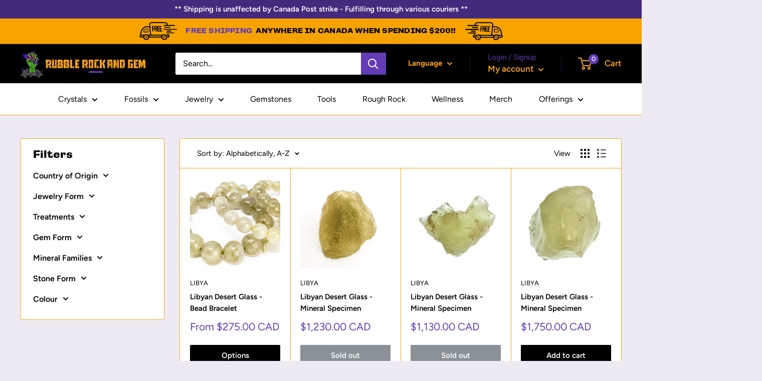

--- FILE ---
content_type: text/css
request_url: https://rubblerockandgem.com/cdn/shop/t/8/assets/custom-styles.css?v=94827915457448965871767911515
body_size: 14373
content:
@charset "UTF-8";@font-face{font-family:towerRuins;src:url(towerruins.ttf)}@font-face{font-family:towerRuins3D;src:url(towerruins3d2.ttf)}:root{--gold: #faa41a;--purple: #633cb6;--background-height: clamp(14.063rem, 40vw + 3rem, 23.75rem)}h1,h2,h3,h4,h5,h6,.h1,.h2,.h3,.h4,.h5,.h6,.heading{font-family:campaign,sans-serif!important;letter-spacing:0px;font-weight:700;font-style:normal;line-height:1.2!important}p{text-wrap:pretty}p,div.rte{font-size:1rem;line-height:1.5}h1,h1.page__title.heading.h1{font-size:clamp(2rem,1vw + 1.75rem,2.236rem)}div div.grecaptcha-badge,#shop-hcaptcha-badge-container{display:none!important}div#shopify-section-header{z-index:999999}.nav-dropdown__item{z-index:999;background-color:#fff}.header__search-bar-wrapper{width:35%;margin-left:auto;flex:0 0 auto!important}header div.header__action-list{margin-left:auto}.header__logo{margin-top:3px}.header__logo a{position:relative}#header-logo img{width:250px;margin-right:15px}.header__logo a span.header__logo-text{font-family:towerRuins;font-size:175%;position:absolute;width:400px;padding-top:18px;text-transform:uppercase}.template-index .header__logo a span.header__logo-text{padding-top:30px}.nav-bar ul.nav-bar__linklist{display:flex;justify-content:center;width:100%;max-width:1100px;margin:0 auto}.nav-bar ul li.nav-bar__item{padding:17px;flex-grow:1;margin:0}.nav-bar ul li.nav-bar__item a{text-align:center}#localization_form_header_locale>div>button>span{display:none}#localization_form_header_locale{display:flex}#localization_form_header_locale>span{margin-right:5px;color:var(--gold);font-weight:900}#localization_form_header_locale>div{margin-top:-2px}#shopify-section-header>section>header>div>div>div.header__search-bar-wrapper>form>div.search-bar__inner>div{display:none}.button--ternary{transition:ease-in all .25s!important;box-shadow:none!important;border:3px solid var(--gold);color:#000!important;font-weight:900!important}.button--ternary:hover{background:var(--gold)!important;color:#fff!important}.nav-dropdown--inverse .nav-dropdown .icon--nav-triangle-left{left:calc(100% - 18px)!important}.nav-dropdown .icon--nav-triangle-left{z-index:9999!important}#shopify-section-announcement-bar{z-index:10;position:relative}.blog-sidebar__item--newsletter{padding:30px 20px;border-radius:3px;text-align:center}.blog-sidebar__item--newsletter .heading{color:inherit}#shopify-section-template--15219697123498__newsletter,div#announcement-bar-newsletter,footer div.footer__block-item--newsletter{background-image:url(/cdn/shop/files/rock-slice.jpg?v=1635220605)!important;background-position:center!important;background-size:cover!important}#shopify-section-template--15219697123498__newsletter h2.heading,div#announcement-bar-newsletter div.announcement-bar__newsletter-inner h2.heading,footer div.footer__block-item--newsletter h2.heading{font-size:2.5rem;font-weight:900;letter-spacing:0px;color:var(--gold)}#shopify-section-template--15219697123498__newsletter div.container,div#announcement-bar-newsletter div.announcement-bar__newsletter-inner,footer div.footer__block-item--newsletter div.container{background-color:#000000e6;padding-top:1%;padding-bottom:2%}.footer__newsletter-wrapper{margin:20px 0!important}footer div.footer__block-item--newsletter div.container{width:50%!important;max-width:700px!important;min-width:500px!important;margin:0 auto;padding:30px 50px!important}footer div.footer__block-item--newsletter div.container div.form__input-row{width:75%;margin-left:auto;margin-right:auto}footer #afterpay-logo{height:22px;margin:5px 0 0 3px}div#announcement-bar-newsletter div.announcement-bar__newsletter-inner{padding:2% 4% 3%;width:80%;margin:25px auto}#shopify-section-template--15219697123498__newsletter div.rte p,div#announcement-bar-newsletter div.announcement-bar__newsletter-inner div.rte p,footer div.footer__block-item--newsletter div.rte p{font-size:1rem;color:#fff;line-height:1.75rem}#shopify-section-template--15219697123498__newsletter div.rte p strong{font-size:1.5rem;line-height:2.5rem}div.newsletter form button.form__submit{border:2px solid var(--gold)!important;background-color:var(--gold)!important;color:#000!important;padding:0 20px!important;line-height:32px!important;margin-left:20px!important}div.footer__newsletter-wrapper button{border:2px solid var(--gold)!important;background-color:var(--gold)!important;color:#000!important;padding:0 20px!important;line-height:32px!important}div.newsletter form button.form__submit:hover,div.footer__newsletter-wrapper button:hover{border:2px solid var(--gold)!important;color:var(--gold)!important;background-color:#000!important}.search-bar__submit{transition:ease-in all .25s!important;background:var(--purple)!important;border:3px solid var(--purple);border-radius:0!important}.search-bar__submit svg:first-child g{transition:ease-in all .25s!important;fill:var(--purple);stroke:#fff}.search-bar__submit:hover{background:#000!important}.search-bar__submit:hover svg:first-child g{fill:#000}.header__cart-count{background:var(--purple)!important}a.button.button--primary,button.button--primary,footer #footer-newsletter button.button--primary{transition:ease-in all .25s!important;border:none;background-color:#000;color:#fff;padding:5px 30px;line-height:32px}a.button.button--primary:hover,button.button--primary:hover,footer #footer-newsletter button.button--primary:hover{border:none;background-color:var(--purple);color:#fff}div.newsletter form input.form__field{border:none;background-color:transparent;border-bottom:3px solid var(--gold);box-shadow:none;color:#fff}button.announcement-bar__close{color:#fff!important}div.announcement-bar button.announcement-bar__button{background-color:#000;box-shadow:none;border:1px solid black;font-size:92%;width:25%;margin-left:20px;padding:7px 0}.newsletter{margin-top:20px!important}.html-custom-announce{display:flex;padding-top:7px;padding-bottom:7px;justify-content:center;align-items:center;gap:20px}.html-custom-announce div{flex-basis:8%;min-width:50px;display:flex;justify-content:center;max-width:75px}.html-custom-announce div img{width:100%;height:auto}div#shopify-section-custom-announcement div.announcement-bar h1{font-size:95%;font-weight:700;letter-spacing:.015em;text-align:center;padding:0;margin:0;flex-basis:60%;max-width:575px;line-height:1.2!important}div#shopify-section-custom-announcement div.announcement-bar h1 span{color:var(--purple);font-weight:700;font-size:100%;margin-right:3px}.faq__item-wrapper .faq__answer{padding-top:7px}section.banner-image{position:relative;margin-top:0;cursor:pointer}section.banner-image img{width:100%}section.banner-image .banner-container{width:100%;position:absolute;top:21%;text-align:center}section.banner-image h1{border:.75vw solid #fff;padding:1% 9%;text-align:center;font-weight:900;font-size:6vw;color:#fff;margin:auto;text-transform:uppercase;display:inline-block}.banner-button{width:100%;position:absolute;bottom:20%;text-align:center}section.banner-image a.banner-button-link{background-color:#fff;font-weight:700;font-size:15px}section.banner-image a.banner-button-link:hover{background-color:#000;color:#fff}#statement .banner-container h1:after{content:"One of a Kinds";display:block;color:#fff;font-size:20px;font-weight:700}image-carousel-amtkvwkjvb3vvs2rjmaigenblockec1b48cr6in46 h2.ai-carousel-heading-amtkvwkjvb3vvs2rjmaigenblockec1b48cr6in46{text-align:left;margin:0 60px;font-size:1.6rem;font-weight:600}.ai-carousel-lightbox-amtkvwkjvb3vvs2rjmaigenblockec1b48cr6in46{z-index:9999999!important}#full-width-video{margin:0;background-color:#000}#full-width-video .container{padding:0}#full-width-video .container .video-item{max-width:1200px;width:100%;margin:auto}#play .icon circle{fill:#000}#address-bar{width:100%;background-color:#000;text-align:center;margin:0 auto}#address-bar header{margin:0 auto}#address-bar header h2{color:var(--gold);width:100%;padding:13px}#welcome-blurb{margin:0;padding:5%;background-image:url(/cdn/shop/files/rrag-web-illo-wide.png?v=1644375107);background-position:center;background-size:cover}#welcome-blurb div.container{background-color:#ffffffe6;padding:45px 60px}#welcome-blurb h2.heading.h1{font-size:3.236rem}#welcome-blurb p{font-size:105%;color:#000;font-weight:600}#welcome-blurb a.button.button--primary{border:none;background-color:#000;color:#fff}#welcome-blurb a.button.button--primary:hover{border:none;background-color:var(--purple);color:#fff}#shopify-section-template--15219697123498__slideshow{margin-bottom:50px}#shopify-section-template--15219697123498__newsletter{margin-top:50px}#main-collection{position:relative}#main-collection>div.container.container--flush>div.layout>div:nth-child(2)>div>div>header>div>div>div>div>p.collection__products-count.text--small.hidden-pocket.hidden-desk{text-align:center}#mutate .collection__toolbar{margin-top:-12px}.drawer{z-index:999999!important}.hide{opacity:0}#scroll-to-top{cursor:pointer;transition:.25s all ease-in}#scroll-to-top span{display:block;background-color:var(--purple);border-radius:47px;width:50px;height:50px;transform:rotate(269deg)!important;color:#fcfaff;padding:9px 13px 8px 15px;text-align:center;position:fixed;bottom:30px;right:20px;z-index:9999}#observer-box{height:10px;width:10px;position:absolute;top:250vh;left:0}#mobile-collection-filters-form,.collection__filter-group-list,#mobile-collection-filters-form .collection__filter-group,.collection__filter-group-list .collection__filter-group{display:flex;flex-direction:column}#main-collection>div.container.container--flush>div.layout>div:nth-child(2)>div>div>div>div.collection__toolbar>div.collection__toolbar-item.collection__toolbar-item--sort{margin-left:0!important}#mobile-collection-filters-form .collection__filter-group:nth-of-type(2),.collection__filter-group-list .collection__filter-group:nth-of-type(2){display:none}#shopify-section-template--15889566171306__main #mobile-collection-filters-form .collection__filter-group:nth-of-type(2),#shopify-section-template--15889566171306__main .collection__filter-group-list .collection__filter-group:nth-of-type(2){display:flex}#shopify-section-template--16199188381866__main .country-of-origin{order:1}#shopify-section-template--16199188381866__main .stone-form{order:2}#shopify-section-template--16199188381866__main .mineral-families{order:3}#shopify-section-template--16199188381866__main .crystal-habits{order:4}#shopify-section-template--16199188381866__main .colour{order:5}#shopify-section-template--16199188381866__main .uv-reactive{order:6}#shopify-section-template--16199188381866__main .animal-kingdoms{order:7}#shopify-section-template--16199188381866__main .fossil-era{order:8}#shopify-section-template--16199188381866__main .jewelry-form{order:9}#shopify-section-template--16199188381866__main .gem-form{order:10}#shopify-section-template--16199188381866__main .gemstone-shape{order:11}#shopify-section-template--16199188381866__main .tool-type{order:12}#shopify-section-template--16199188381866__main .lapidary-smithing-tool-form{order:13}#shopify-section-template--16199188381866__main .abrasive-stage{order:14}#shopify-section-template--16199188381866__main .grit-mesh-size{order:15}#shopify-section-template--16199188381866__main .particle-bond-type{order:16}#shopify-section-template--16199188381866__main .instrument-type{order:17}#shopify-section-template--16199188381866__main .display-type{order:18}#shopify-section-template--16199188381866__main .material-type{order:19}#shopify-section-template--16199188381866__main .metal-type{order:20}#shopify-section-template--16199188381866__main .treatments{order:21}#shopify-section-template--15318253240490__main .mineral-families{order:2}#shopify-section-template--15318253240490__main .stone-form{order:1}#shopify-section-template--15318253240490__main .tool-type{order:6}#shopify-section-template--15318253240490__main .uv-reactive{order:5}#shopify-section-template--15318253240490__main .jewelry-form{display:none}#shopify-section-template--15318253240490__main .crystal-habits{order:3}#shopify-section-template--15318253240490__main .colour{order:4}#shopify-section-template--15318253240490__main .treatments{order:7}#shopify-section-template--15318284271786__main .mineral-families{order:6}#shopify-section-template--15318284271786__main .stone-form{order:1}#shopify-section-template--15318284271786__main .tool-type{order:7}#shopify-section-template--15318284271786__main .fossil-era{order:3}#shopify-section-template--15318284271786__main .treatments{order:8}#shopify-section-template--15318284271786__main .uv-reactive{order:5}#shopify-section-template--15318284271786__main .animal-kingdoms{order:2}#shopify-section-template--15318284271786__main .colour{order:4}#shopify-section-template--15318261694634__main .metal-type{order:5}#shopify-section-template--15318261694634__main .mineral-families{order:7}#shopify-section-template--15318261694634__main .colour{order:2}#shopify-section-template--15318261694634__main .gem-form{order:3}#shopify-section-template--15318261694634__main .stone-form{display:none}#shopify-section-template--15318261694634__main .gemstone-shape{order:4}#shopify-section-template--15318261694634__main .animal-kingdoms{display:none}#shopify-section-template--15318261694634__main .fossil-era{order:8}#shopify-section-template--15318261694634__main .jewelry-form{order:1}#shopify-section-template--15318261694634__main .treatments{order:9}#shopify-section-template--15318261694634__main .uv-reactive{order:6}#shopify-section-template--15318261694634__main .material-type{display:none}#shopify-section-template--15889566171306__main .gem-form{order:1}#shopify-section-template--15889566171306__main .gemstone-shape{order:2}#shopify-section-template--15889566171306__main .uv-reactive{order:4}#shopify-section-template--15889566171306__main .mineral-families{order:5}#shopify-section-template--15889566171306__main .stone-form{order:3;display:none}#shopify-section-template--15889566171306__main .colour{order:3}#shopify-section-template--15889566171306__main .treatments{order:7}#shopify-section-template--15889566171306__main .fossil-era{order:6}#shopify-section-template--15889566171306__main .animal-kingdoms{display:none}.show{opacity:1!important}#shopify-section-template--15889566171306__e72cc349-714f-46ac-b976-f2c178235420{display:none;opacity:0}#gem-disclaimer{background:#2e1b56bf;position:fixed;width:100vw;height:100vh;top:0;z-index:99999999;overflow:scroll;margin:0}#shopify-section-template--15889566171306__e72cc349-714f-46ac-b976-f2c178235420 .container{position:relative;top:45%;transform:translateY(-50%)}#filter-p-m-custom-colour label[aria-label=Brown] span{background-color:#6d3b07!important}#filter-p-m-custom-colour>div>div>div[data-tooltip=blanc],#filter-p-m-custom-colour>div>div>div[data-tooltip=gris]{display:none}@media screen and (max-width:550px){#shopify-section-template--15889566171306__e72cc349-714f-46ac-b976-f2c178235420 .container{width:90%!important}#gem-disclaimer h2.heading{font-size:2.236rem}}#shopify-section-template--15318284337322__main .tool-type{order:1}#shopify-section-template--15318284337322__main .abrasive-stage{order:3}#shopify-section-template--15318284337322__main .particle-bond-type{order:5}#shopify-section-template--15318284337322__main .display-type{order:7}#shopify-section-template--15318284337322__main .grit-mesh-size{order:4}#shopify-section-template--15318284337322__main .instrument-type{order:6}#shopify-section-template--15318284337322__main .jewelry-form{order:5}#shopify-section-template--15318284337322__main .lapidary-smithing-tool-form{order:2}#shopify-section-template--15318284337322__main .material-type{order:8}#shopify-section-template--15318284337322__main .metal-type{order:9}#shopify-section-template--15318284337322__main .colour{order:10}#shopify-section-template--15318284337322__main .stone-form{display:none}#shopify-section-template--15318284337322__main .uv-reactive{order:11}#shopify-section-template--15318284337322__main .treatments,#shopify-section-template--15318284337322__main .mineral-families,#shopify-section-template--15318284337322__main .jewelry-form{display:none}#shopify-section-template--15318295019690__main .hardness{order:2}#shopify-section-template--15318295019690__main .mineral-families{order:4}#shopify-section-template--15318295019690__main .stone-form{order:1}#shopify-section-template--15318295019690__main .fossil-era{order:5}#shopify-section-template--15318295019690__main .colour{order:3}#shopify-section-template--15318295019690__main .treatments{order:7}#shopify-section-template--15318295019690__main .uv-reactive{order:6}#shopify-section-template--15318295019690__main .animal-kingdoms{display:none}#shopify-section-template--15318295085226__main .instrument-type{order:1}#shopify-section-template--15318295085226__main .material-type{order:2}#shopify-section-template--15318295085226__main .colour{order:3}#shopify-section-template--15318295085226__main .metal-type,#shopify-section-template--15318295085226__main .mineral-families,#shopify-section-template--15318295085226__main .jewelry-form,#shopify-section-template--15318295085226__main .stone-form,#shopify-section-template--15318295085226__main .gem-form,#shopify-section-template--15318295085226__main .tool-type,#shopify-section-template--15318295085226__main .treatments{display:none}#shopify-section-template--15219696828586__main #mobile-collection-filters-form .collection__filter-group:nth-of-type(1),#shopify-section-template--15219696828586__main .collection__filter-group-list .collection__filter-group:nth-of-type(1){order:1}#shopify-section-template--15219696828586__main #mobile-collection-filters-form .collection__filter-group:nth-of-type(3),#shopify-section-template--15219696828586__main .collection__filter-group-list .collection__filter-group:nth-of-type(3){order:1}#shopify-section-template--15219696828586__main #mobile-collection-filters-form .collection__filter-group:nth-of-type(4),#shopify-section-template--15219696828586__main .collection__filter-group-list .collection__filter-group:nth-of-type(4){order:11}#shopify-section-template--15219696828586__main #mobile-collection-filters-form .collection__filter-group:nth-of-type(5),#shopify-section-template--15219696828586__main .collection__filter-group-list .collection__filter-group:nth-of-type(5){order:3}#shopify-section-template--15219696828586__main #mobile-collection-filters-form .collection__filter-group:nth-of-type(6),#shopify-section-template--15219696828586__main .collection__filter-group-list .collection__filter-group:nth-of-type(6){order:13}#shopify-section-template--15219696828586__main #mobile-collection-filters-form .collection__filter-group:nth-of-type(7),#shopify-section-template--15219696828586__main .collection__filter-group-list .collection__filter-group:nth-of-type(7){order:16}#shopify-section-template--15219696828586__main #mobile-collection-filters-form .collection__filter-group:nth-of-type(8),#shopify-section-template--15219696828586__main .collection__filter-group-list .collection__filter-group:nth-of-type(8){order:90}#shopify-section-template--15219696828586__main #mobile-collection-filters-form .collection__filter-group:nth-of-type(9),#shopify-section-template--15219696828586__main .collection__filter-group-list .collection__filter-group:nth-of-type(9){order:12}#shopify-section-template--15219696828586__main #mobile-collection-filters-form .collection__filter-group:nth-of-type(10),#shopify-section-template--15219696828586__main .collection__filter-group-list .collection__filter-group:nth-of-type(10){order:15}#shopify-section-template--15219696828586__main #mobile-collection-filters-form .collection__filter-group:nth-of-type(11),#shopify-section-template--15219696828586__main .collection__filter-group-list .collection__filter-group:nth-of-type(11){order:8}#shopify-section-template--15219696828586__main #mobile-collection-filters-form .collection__filter-group:nth-of-type(12),#shopify-section-template--15219696828586__main .collection__filter-group-list .collection__filter-group:nth-of-type(12){order:6}#shopify-section-template--15219696828586__main #mobile-collection-filters-form .collection__filter-group:nth-of-type(13),#shopify-section-template--15219696828586__main .collection__filter-group-list .collection__filter-group:nth-of-type(13){order:1}#shopify-section-template--15219696828586__main #mobile-collection-filters-form .collection__filter-group:nth-of-type(14),#shopify-section-template--15219696828586__main .collection__filter-group-list .collection__filter-group:nth-of-type(14){order:17}#shopify-section-template--15219696828586__main #mobile-collection-filters-form .collection__filter-group:nth-of-type(15),#shopify-section-template--15219696828586__main .collection__filter-group-list .collection__filter-group:nth-of-type(15){order:7}#shopify-section-template--15219696828586__main #mobile-collection-filters-form .collection__filter-group:nth-of-type(16),#shopify-section-template--15219696828586__main .collection__filter-group-list .collection__filter-group:nth-of-type(16){order:2}#shopify-section-template--15219696828586__main #mobile-collection-filters-form .collection__filter-group:nth-of-type(17),#shopify-section-template--15219696828586__main .collection__filter-group-list .collection__filter-group:nth-of-type(17){order:5}#shopify-section-template--15219696828586__main #mobile-collection-filters-form .collection__filter-group:nth-of-type(18),#shopify-section-template--15219696828586__main .collection__filter-group-list .collection__filter-group:nth-of-type(18){order:10}#shopify-section-template--15219696828586__main #mobile-collection-filters-form .collection__filter-group:nth-of-type(19),#shopify-section-template--15219696828586__main .collection__filter-group-list .collection__filter-group:nth-of-type(19){order:4}#shopify-section-template--15219696828586__main #mobile-collection-filters-form .collection__filter-group:nth-of-type(20),#shopify-section-template--15219696828586__main .collection__filter-group-list .collection__filter-group:nth-of-type(20){order:20}#shopify-section-template--15219696828586__main #mobile-collection-filters-form .collection__filter-group:last-child,#shopify-section-template--15219696828586__main .collection__filter-group-list .collection__filter-group:last-child{order:9}#uv-collection{margin-bottom:50px}#uv-collection .card{background:#000}#uv-collection .card #desktop-filters-form>*,#uv-collection .card #desktop-filters-form button.text--strong{color:#fff}#uv-collection div.collection__toolbar,#uv-collection div.product-list,#uv-collection div.product-list div.product-item{background:transparent;color:#fff;box-shadow:unset;border:unset}#uv-collection div.product-list div.product-item:after{display:none}#uv-collection a.product-item__title{color:#fff}#uv-collection div.product-item__price-list span.price{color:var(--gold);font-weight:600}#uv-collection a.button.button--primary{background:var(--purple)}#uv-collection a.button.button--primary:hover{background:var(--gold)}#uv-collection button.button--ternary{color:#fff!important}#uv-collection .pagination{color:#fff}#uv-collection div.collection__toolbar{background:#000}#uv-collection .collection__toolbar-item--sort .value-picker__inner{background:#000;color:#fff}#uv-collection .collection__toolbar-item--sort .value-picker__inner .value-picker__title,#uv-collection .collection__toolbar-item--sort .value-picker__inner .icon--close{color:#fff}#uv-collection .collection__layout-button.is-selected{color:var(--purple)}#uv-collection .collection__products-count{color:#fff}#uv-collection .country-of-origin{order:1}#uv-collection .stone-form{order:2}#uv-collection .instrument-type{order:4}#uv-collection .uv-reactive{order:3}#uv-collection .colour{order:9}#uv-collection .mineral-families{order:5}#uv-collection .animal-kingdoms{order:8}#uv-collection .fossil-era{order:7}#uv-collection .jewelry-form{order:10}#uv-collection .treatments{order:11}#uv-collection .classification{order:6}#uv-collection .crystal-habits,#uv-collection .tool-type,#uv-collection .gem-form{display:none}#wishlistForm{display:flex;flex-direction:column;gap:50px;max-width:650px;min-width:450px;width:min-content;margin:0 auto;background:#000;color:#fff;padding:35px 50px;scroll-margin-top:50px}#wishlistForm>div{display:flex;flex-direction:column;row-gap:25px}#wishlistForm h2{margin-bottom:0;color:var(--gold);font-size:2.236rem;text-align:center;text-wrap:balance}#wishlistForm h2:after{content:"";display:block;margin:15px auto 0;width:75px;height:7px;background:var(--purple)}#wishlistForm h3{margin-bottom:0;color:var(--gold)}#wishlistForm input,#wishlistForm select,#wishlistForm textarea{color:#000;padding:7px 10px;scroll-margin-top:175px}#wishlistForm input:user-invalid,#wishlistForm select:user-invalid,#wishlistForm textarea:user-invalid{border:3px solid red}.contact-info label{display:flex;flex-direction:row;gap:15px;align-items:center}.budget label:first-of-type{display:flex;flex-direction:column;gap:15px}.budget select{color:#000;width:175px}.category-checkboxes,.timeline-radios,.textarea{display:flex;flex-direction:column;gap:10px}.textarea textarea{resize:none}.textarea textarea::placeholder{color:gray}.photo-ref label:last-of-type{display:flex;flex-direction:column;gap:10px}.photo-ref>div{display:flex;flex-direction:row;flex-wrap:wrap;gap:15px;align-items:center}#wishlistPhoto{padding:0!important}.photo-ref>div>label{width:122px}.flexibility label,.category-checkboxes label,.timeline-radios label{display:flex;flex-direction:row;gap:15px}#wishlist-button{border:2px solid var(--gold);background-color:var(--gold);color:#000;margin:0 auto;line-height:40px}#wishlist-button:hover{border:2px solid var(--gold);color:var(--gold);background-color:#000}#wishlistStatus{text-align:center;background:var(--purple);padding:10px;margin:0;display:none}#blog-post .page__title{width:100%;text-align:center;margin:50px auto 25px;max-width:30ch;text-wrap:balance}.page__title:after{margin:25px auto 0;content:"";display:block;width:111px;height:10px;background:var(--gold)}#blog-post .blog-post h1{font-size:3.236rem}#blog-post .blog-post h2{font-size:2.2rem}#blog-post .blog-post h3{font-size:1.25rem}.main-blog{margin:50px auto;max-width:1100px}.main-blog .blog-container div.block-list__item.\31\/2--desk{width:calc(50% - 25px);height:auto}#blog-post .blog-container{display:block;max-width:1000px;margin:auto;width:auto}#blog-post .article__inner{max-width:900px;margin-top:50px}section.blog-post-section{margin:0 0 100px}#blog-index{display:flex;justify-content:center;flex-wrap:wrap;gap:15px;margin-bottom:50px;align-items:stretch;padding:50px 15px 0}#blog-index div.shopify-section{max-width:400px;background:#fff;padding:0}#blog-index section.blog-post-section{margin:0;height:100%}#blog-index .container{padding:0;height:100%;display:flex;flex-direction:column}#blog-index header.section__header{margin-bottom:0}#blog-index header h2.h1{min-height:135px;display:flex;align-items:center;background:#000;color:#fff;border:5px solid black;padding:10px 25px}#blog-index .blog-post-section div.block-list{border:5px solid var(--gold);padding:15px 25px;border-top-width:0px;flex-grow:1;justify-content:flex-start;width:100%}#blog-index .article-item h2 a{display:flex;flex-direction:row;flex-wrap:nowrap;align-items:center;gap:10px;justify-content:space-between;text-wrap:balance}#blog-index .article-item a:after{background-image:url(/cdn/shop/files/arrow_forward.svg?v=1718914190);display:block;transition:all .75s ease;content:"";height:20px;width:25px;flex-basis:10%;background-position:right;background-repeat:no-repeat}#blog-index .article-item h2:hover a:after{animation:bounce 1s ease 0s 1 running forwards}section.crystal-blog-subheader{background-size:cover;background-position:center;height:clamp(150px,30vw,375px);margin-bottom:75px;margin-top:0}section.crystal-blog-subheader .container{height:100%;display:flex;justify-content:center;align-item:center}section.crystal-blog-subheader .container .rte{display:none}section.crystal-blog-subheader .heading{font-size:clamp(2.427rem,5vw,3.236rem);width:fit-content;margin:auto;padding:10px 15px}.rte .min-c img{width:45%;max-width:250px;margin:0 2.5% 50px}.blog-post-section>div>header>.heading{width:100%;text-align:left;text-wrap:balance}div.blog-post-list,.blog-post-section .block-list{justify-content:center;align-items:stretch;margin:0 auto;gap:15px;padding:0 25px;max-width:1300px}.blog-post-section .block-list{max-width:500px;flex-direction:column;padding:0}.blog-container .block-list__item{max-width:500px;min-width:300px;width:calc(50% - 50px);background:#000;padding:20px 25px}.blog-post-section div>div.article-item{height:100%;margin:0!important;display:flex;flex-direction:column;justify-content:center}.blog-post-section .block-list__item{padding:10px 0;min-width:200px;width:100%}.blog-post-section .article-item .heading{text-align:left;width:100%;margin:0;font-size:1rem;font-family:Avenir Next,sans-serif!important}.article-item .heading a{width:100%;display:block;margin:0 auto}.article-item div.rte{padding:20px 25px 13px}.article-item a.button{display:none}#blog-post .back-blog-link{position:relative}#blog-post .back-blog-link:after{content:"";position:absolute;display:block;width:100%;height:2px;bottom:0;background:var(--purple);opacity:0;transition:all .5s ease-out}#blog-post .back-blog-link:hover:after{opacity:1}table.blog-table{margin-bottom:1.6rem;background:#000;color:#fff}table.blog-table tbody tr{font-weight:600;border-bottom:2px solid white}table.blog-table tr:first-of-type{border-top:unset;color:var(--gold)}table.blog-table tr:last-of-type{border-bottom:unset}table.blog-table tr td{padding:10px 15px}.blog-index-list .page__title{padding:50px 0;text-align:center}.blog-index-list .page__title:after{content:"";display:block;background:var(--gold);width:75px;height:7px;margin:15px auto 0}.blog-index-list section.container{margin:0 auto 50px;background:#fff;padding:0 0 15px;border:3px solid black;border-top-width:0px;width:fit-content}.blog-index-list section.container>div.blog-list-title-container{display:flex;flex-direction:row;flex-wrap:nowrap;justify-content:space-between;align-items:center;background:#000}.blog-index-list section.container h1.blog-list-title{margin:0;padding:10px 25px;color:var(--gold)}.blog-index-list section.container a.link{display:block;margin-right:26px;color:var(--gold)}.blog-index-list section.container div.inner-container{display:flex;flex-direction:row;flex-wrap:wrap;column-gap:5%;row-gap:25px;padding:25px;justify-content:space-evenly;max-width:900px}.blog-index-list section.container ul{list-style:none;max-width:400px;min-width:320px}.blog-index-list section.container ul h1{font-weight:700;font-size:1.25rem}.blog-index-list section.container ul li{margin-bottom:10px;line-height:1.2}.blog-index-list section.container ul li a{color:var(--purple);line-height:1;font-weight:400}.blog-index-list section.container ul li a:hover{color:#000}#crystal-blog-header{padding:0;background-image:url(/cdn/shop/files/crystals-blog-bg.jpg?v=1713979693);background-position:center;background-size:cover;height:780px;border-bottom:10px solid var(--gold);margin:0}#crystal-blog-header .container{width:fit-content;padding-top:50px}#crystal-blog-header .container .rte{max-width:675px}#crystal-blog-header .container .rte h1{text-align:left;margin:0 auto 25px;font-size:3.236rem}#crystal-blog-header .container .rte p{text-align:left;font-weight:600;margin-left:0;margin-right:0}#crystal-blog-header .container .rte a{margin:30px 0 0 auto}section#mineralogy-header{background-color:#000;background-image:url(/cdn/shop/files/mineralogy-bg.png?v=1714436750);margin-bottom:0}section#mineralogy-header .heading{background:#000;color:#fff}#content{margin:75px auto}#generic-intro{max-width:750px;margin:0 auto}#generic-intro p{font-size:1.175rem}.generic-sections{max-width:650px;min-width:275px;background-color:#000;border:5px solid black;margin:0 auto 50px}#content .generic-sections .blog-sub-head{text-align:center;font-weight:500;font-size:1.2rem;margin-bottom:28px}.generic-sections,.summary{margin-top:50px}.generic-sections .h4{margin:25px 0}.generic-sections .h2{color:var(--gold);width:100%;text-align:center;margin:0;padding:20px 0 0;font-size:2.236rem}.generic-sections .h2:after{content:"";display:block;width:100px;height:5px;background:var(--purple);margin:10px auto 0}#content .generic-sections :is(h3,h4,h5,h6){color:#fff;padding-left:25px;margin:10px 0;font-weight:700}#content .generic-sections h3{font-family:campaign,sans-serif!important;font-size:1.618rem;margin:15px 0}#content .generic-sections h4{font-weight:300}#content .generic-sections .formula{width:100%;display:block;text-align:center;background:#000}#content .generic-sections :is(p,ul){margin:0;background:#fff;padding:12px 50px}#content>.generic-sections>.metafield-rich_text_field>*:last-child{padding-bottom:24px}#content .generic-sections>*:is(p){padding-top:24px}.generic-sections .no-subs:after{margin-bottom:25px}#shopify-section-template--15219696631978__main h4{text-transform:capitalize}#pigment-nav{display:flex;justify-content:center;gap:25px;flex-wrap:wrap}#pigment-nav a{width:275px;text-decoration:none;font-weight:900;text-align:center}#pigment-nav a:after{content:"";display:block;width:15px;height:5px;background:var(--purple);margin:10px auto;transition:.5s all ease-out}#pigment-nav a:hover:after{width:100%}#part2,#part3,#part1{margin-top:0}#part2:after,#part3:after,#part1:after{content:"";display:block;width:100%;height:5px;background:var(--gold);margin-top:15px}section.minerals-desktop{display:flex;flex-wrap:wrap;row-gap:25px;column-gap:25px;justify-content:center}section.minerals-desktop .flip{perspective:2000px;width:calc(33% - 50px);height:fit-content;min-width:245px;max-width:300px}section.minerals-desktop .flip-inner{position:relative;width:100%;height:100%;transition:transform .8s;transform-style:preserve-3d;background:#fff}section.minerals-desktop .flip:hover .flip-inner{transform:rotateY(180deg)}.mineral-outer-container,.mineral-back-container{-webkit-backface-visibility:hidden;backface-visibility:hidden;border:10px solid var(--purple)}.blog-container .flip:nth-of-type(2n) .mineral-outer-container,.blog-container .flip:nth-of-type(2n) .mineral-back-container{border:10px solid var(--gold)}.blog-container .mineral-inner-container{display:flex;flex-direction:column;padding:0 25px;width:fit-content}.blog-container .mineral-outer-container .icon{width:100%;height:auto;background:#fff;margin:20px 0}.blog-container .mineral-names{text-align:center;padding:15px 0;border-top:7px solid var(--purple);font-size:22px;font-weight:900;margin:0;color:#000}.blog-container .flip:nth-of-type(2n) .mineral-outer-container .mineral-names{border-top:7px solid var(--gold)}.blog-container .learn-more{display:flex;flex-direction:row;background:var(--purple);text-align:center;justify-content:center;align-items:center;padding:15px 0 5px}.blog-container .flip:nth-of-type(2n) .mineral-outer-container .learn-more{background:var(--gold)}.blog-container .learn-more p{display:block;font-size:12px;font-weight:700;font-family:sans-serif;color:#fff;margin:0 15px!important}.blog-container .learn-more .arrow{width:0;height:0;border-top:7px solid transparent;border-bottom:7px solid transparent;border-left:10px solid white}.mineral-back-container{display:flex;justify-content:center;transform:rotateY(180deg);position:absolute;top:0;bottom:0;left:0;right:0}.mineral-back-container .text-box{display:flex;justify-content:center;align-items:center;flex-direction:column;padding:0 20px;gap:10px}.mineral-back-container .text-box p{max-width:200px;font-weight:700;font-size:14px}.mineral-back-container .text-box a{transition:all .25s ease;text-decoration:none!important;font-weight:700}.mineral-back-container .text-box a:hover{font-weight:900;animation:bounce .5s ease-out 0s 1}@keyframes bounce{0%{transform:translate(0)}45%{transform:translate(-10px)}65%{transform:translate(7px)}85%{transform:translate(-3px)}to{transform:translate(0)}}.blog-container .mobile-minerals{display:none;width:100%}.mineral-accord{width:100%;display:flex;flex-direction:column;justify-content:center;align-items:center;gap:25px;margin-left:-5px}.mineral-accord .accord-item{width:100%;display:flex;flex-direction:column;position:relative;overflow-y:hidden;padding:0 0 0 41px;min-width:275px;transition:1s all ease-out}.mineral-accord .accord-item .tab{display:flex;position:relative;height:60px;flex-direction:row;flex-wrap:nowrap;align-items:stretch;justify-content:space-between;row-gap:20px;cursor:pointer;width:100%;z-index:2}.mineral-accord .tab .accord-icon{position:absolute;flex-basis:20%;height:60px;z-index:3;width:auto;left:0;top:0;transform:translate(-48%)}.mineral-accord .tab .accord-icon img{width:auto;height:100%;display:block;margin:0}.mineral-accord .tab .mineral-title{padding:14px 0 0 20px;background:#fff;border:5px solid var(--purple);border-right:unset;text-align:center;margin:0;font-size:24px;font-weight:900;z-index:2;flex-grow:1;height:100%}.mineral-accord .accord-item:nth-of-type(2n) .tab .mineral-title{border:5px solid var(--gold);border-right:unset}.mineral-accord .tab .toggle{flex-basis:15%;background:var(--purple);position:relative}.mineral-accord .accord-item:nth-of-type(2n) .tab .toggle{background:var(--gold)}.mineral-accord .tab .toggle span{content:"";display:block;width:5px;height:26px;background:#fff;position:absolute;top:17px;transition:.5s all ease-out}.mineral-accord .toggle span.reg{left:50%;transform:translate(-50%)}.mineral-accord .toggle span.rotate{left:50%;transform:translate(-50%) rotate(90deg)}.mineral-accord .accord-item .content{display:none;justify-content:center;border:5px solid var(--purple);border-top:unset;animation-duration:.75s;animation-fill-mode:forwards;z-index:1;opacity:0;transform:translateY(-100%);transition:1s all ease-out;background:#fff;align-items:center;flex-direction:column}.mineral-accord .accord-item:nth-of-type(2n) .content{border:5px solid var(--gold);border-top:unset}.mineral-accord .accord-item .content p{width:85%;font-weight:600;font-size:14px;padding:20px 0}.mineral-accord .accord-item .content a{margin-bottom:25px}.mineral-accord .accord-item div.content-reveal{animation:content-reveal 1s ease;animation-fill-mode:forwards}@keyframes content-reveal{0%{transform:translateY(-100%);opacity:0}85%{opacity:.25}to{transform:translateY(0);opacity:1}}@keyframes content-reverse{0%{transform:translateY(0);opacity:1}20%{opacity:0}to{transform:translateY(-100%)}}#mineral-classifications-sub>main>div>section:first-child .container{width:100%;margin:0;padding:0;max-width:unset}#mineral-classifications-sub>main>div>section:first-child .container header{width:100%;margin:0;background:#000;height:clamp(200px,30vw,300px);background-image:url(/cdn/shop/files/carbonates-web-sign.png?v=1715210246);background-size:contain;background-position:center}#mineral-classifications-sub>main>div>section:first-child .container header h1.h1{color:var(--gold);background:#000;border:5px solid var(--gold);padding:15px 30px;font-size:clamp(1.618rem,7vw,3.236rem);text-transform:uppercase}#mineral-classifications-sub>main>div>section:first-child .container .page__content{max-width:900px;margin:75px auto;padding:0 25px}section.carbonate-container{margin-left:auto;margin-right:auto}.carbonate-container .group-container{margin:0 auto 100px}.carbonate-container .group-container>.heading{display:flex;flex-direction:row;align-items:center;justify-content:space-between;gap:35px;text-align:center;font-size:2.427rem;padding:0;background:#eeeaf3;margin-bottom:75px}.carbonate-container .group-container>.heading:before,.carbonate-container .group-container>.heading:after{content:"";display:block;height:1.2rem;width:25%;top:55%;background:var(--gold)}.carbonate-groups{display:flex;align-items:flex-start;justify-content:space-evenly;flex-wrap:wrap;gap:50px}.carbonate-group{background:#fff;padding:0;border:5px solid black;border-top:none;flex-basis:40%;flex-grow:1}.carbonate-group .sub-title-container{padding:25px 35px;background:#000;color:var(--gold)}.carbonate-group .sub-title-container .heading{color:#fff;text-align:center}.carbonate-group .sub-title-container .heading:after{width:75px;height:7px;content:"";display:block;background:var(--purple);margin:15px auto 0}.carbonate-group .sub-title-container a{display:block;width:100%;text-align:center;font-size:1.25rem;font-weight:600}.carbonate-group .sub-title-container a:hover{color:var(--purple)}.carbonate-group .list-container{padding:25px 35px;width:fit-content;margin:auto}.carbonate-group .list-container ul{list-style:none;padding-bottom:35px}.carbonate-group>.list-container:nth-of-type(2){padding-bottom:0}.carbonate-group .list-container ul li,.carbonate-group .list-container h3{text-align:center}.summary{background:#000;color:#fff;padding:25px}.summary .heading{color:var(--gold)}#uv-sensitive-minerals,#water-sensitive-stones-crystals-and-water-interaction{max-width:unset;padding:0}#uv-sensitive-minerals header,#water-sensitive-stones-crystals-and-water-interaction header{margin-top:0;margin-bottom:50px;height:clamp(14.063rem,40vw + 3rem,23.75rem);background-size:auto var(--background-height);background-repeat:no-repeat;background-position:top center;width:100%;border-bottom:5px solid black;box-sizing:border-box}#water-sensitive-stones-crystals-and-water-interaction header{background:#fff url(/cdn/shop/files/water-banner.jpg?v=1714686213);background-size:cover;background-position:bottom center;height:337px}#water-sensitive-stones-crystals-and-water-interaction header .h1{width:366px;padding:5px 10px;top:100px;position:relative;margin-left:auto;margin-right:auto}#water-sensitive-stones-crystals-and-water-interaction header .h1:after{display:none}#uv-sensitive-minerals header{background-color:#fff;background-image:url(/cdn/shop/files/Uv-banner-2.jpg?v=1714679029)}#uv-sensitive-minerals header .h1{display:none}#uv-sensitive-minerals #intro,#water-sensitive-stones-crystals-and-water-interaction #intro{max-width:800px;margin-left:auto;margin-right:auto;padding:0 25px}.color-fading-intro{margin-bottom:35px}#uv-sensitive-minerals #content,#water-sensitive-stones-crystals-and-water-interaction #content{margin:75px auto 50px;max-width:800px;padding:0}#uv-sensitive-minerals .cleaning-sections .h2{padding-bottom:28px;padding-left:15px;padding-right:15px}#packing-and-wrapping-crystals #content .h4{text-align:center;margin:15px 0;padding-left:0}#packing-and-wrapping-crystals #content .h4:first-of-type{margin-bottom:23px}#packing-and-wrapping-crystal .h4:nth-of-type(n+2)+p,#uv-sensitive-minerals .h4+p{padding-top:16px}#packing-and-wrapping-crystals p:has(+.h4),#uv-sensitive-minerals p:has(+.h4){padding-bottom:25px}.poison-container{max-width:650px;background-color:#000;border:5px solid black;margin:0 auto 50px}.poison-header{display:flex;flex-direction:column;text-align:center}.poison-header h2.heading{color:var(--gold);margin:0;padding:20px 0 0;font-size:2.236rem}.poison-header h2.heading:after{content:"";display:block;width:100px;height:5px;background:var(--purple);margin:10px auto 0}.poison-header .formula,.generic-sections .formula{padding:10px 0 20px;color:#fff;font-weight:600}.poison-body{background:#fff;padding:25px 50px}.poison-body>div{margin-bottom:25px}.poison-body ul{display:flex;flex-direction:row;list-style:none;margin:0 auto;padding:5px 0 25px;font-weight:700;text-transform:uppercase;gap:10px;flex-wrap:wrap}.poison-body ul li{padding:4px 15px;background:#4a9f25;color:#fff;font-size:.75rem}.poison-body .image-link{display:flex;flex-direction:row}.poison-body .image-link{margin-bottom:0}.poison-body .image-link a.section__action-link{display:inline-block;transform:unset;margin:0}.poison-rock-products{width:100%;background:#fff;padding-bottom:25px}.poison-rock-products a.button{width:fit-content;display:block;margin:0 auto}#blog-post .habit-loop-container{display:flex;justify-content:center;align-items:stretch;flex-wrap:wrap;gap:50px}#blog-post .habit-container{border:5px solid black;border-top:unset;background:#fff;padding:0;flex-basis:calc(50% - 50px);min-width:410px;max-width:600px;flex-grow:1}.habit-container h1.heading{font-size:2.427rem;text-align:center;margin:0;background:#000;color:var(--gold);padding:20px}.habit-container p.habit-description{padding:25px 30px;width:clamp(45ch,50%,75ch);margin:auto}.habit-container .habits-examples{padding:0 30px;width:fit-content;max-width:700px;margin:0 auto}.habit-container .habits-examples .heading{font-size:1.25rem;text-align:center;margin:0;padding:0}.habit-container .habits-examples ul{padding:15px 0 30px;display:flex;flex-wrap:wrap;flex-direction:row;gap:10px;list-style:none;justify-content:center}.habit-container .habits-examples ul li{display:flex;flex-direction:column;padding:5px 15px;background:#4a9f25;color:#fff;font-weight:900;text-transform:uppercase;text-align:center;flex-grow:1}.habit-container .habits-examples ul li span{text-transform:capitalize;font-weight:600;font-size:.8rem}.habit-container .habits-examples ul li span:before{display:block;content:"";width:35px;height:3px;background:#fff;margin:0 auto}#mohs .h2{padding-left:15px;padding-right:15px}#mohs .h4{text-transform:capitalize;text-align:center;padding-bottom:17px;padding-top:5px}#mohs #content .blog-section:nth-of-type(4) .heading:after,#mohs #content .blog-section:nth-of-type(6) .heading:after{margin-bottom:25px}#mohs ol{background:#fff;margin:0;padding:8px 50px}.mohs-table{background:#000;margin-top:15px;margin-bottom:15px}.mohs-table>div{display:flex;flex-direction:row}.mohs-table .header-row span{color:var(--gold);flex-basis:25%;text-align:center;display:flex;justify-content:center;align-items:center;padding:10px;font-weight:700;border-bottom:2px solid white}.mohs-table .mineral-row span{color:#fff;flex-basis:25%;text-align:center;display:flex;justify-content:center;align-items:center;padding:10px;font-weight:700;border-bottom:2px solid white}.table-note{font-style:italic;font-size:14px}#mohs .table-note:first-of-type{padding-top:16px}#mohs .table-note:last-of-type{padding-bottom:16px}.tektite-table{display:flex;flex-direction:column;justify-content:center;align-items:stretch;margin:25px auto 15px;background:#000;width:fit-content}.tektite-table .groups{display:flex;flex-direction:row;justify-content:flex-start;align-items:stretch;width:100%}.tektite-table .groups:not(:last-of-type){border-bottom:2px solid white}.tektite-table span,.tektite-table span.head{display:flex;padding:10px 35px;text-align:center;color:#fff;justify-content:center;align-items:stretch;flex-basis:33%}.tektite-table .groups:nth-of-type(-n+4) span:not(:last-of-type),.tektite-table .groups:nth-of-type(n+5) span{border-right:2px solid white}.tektite-table .groups .head{font-weight:700;color:var(--gold)}.freight h1{display:flex;width:100%;font-size:2.25rem!important;flex-direction:row;gap:25px;word-break:keep-all;align-items:baseline}.freight h1:after{content:"";display:block;width:100%;height:10px;background:var(--gold);flex-grow:1}div#shopify-section-template--16451950379178__main .article__content{display:flex;flex-wrap:wrap;flex-direction:row;justify-content:center;align-items:stretch;margin-bottom:100px;row-gap:50px}.media-pub-entry{flex-basis:33%;min-width:275px;display:flex;flex-direction:column;justify-content:space-between;background:#fff;border:5px solid black}.media-pub-entry .image-container{aspect-ratio:1;display:flex;align-items:center;border-bottom:5px solid black}.media-pub-entry .text-container{background:#fff;padding:25px 0;display:flex;flex-direction:column;row-gap:15px}.media-pub-entry:nth-of-type(1){margin-right:35px}.media-pub-entry:nth-of-type(1) .image-container{background:#fff;padding:0 15px}div#shopify-section-template--16451950379178__main .rte img,div#shopify-section-template--16451950379178__main .rte .media-pub-entry h2,div#shopify-section-template--16451950379178__main .rte .media-pub-entry p{margin:0!important}div#shopify-section-template--16451950379178__main .rte .media-pub-entry h2,div#shopify-section-template--16451950379178__main .rte .media-pub-entry p{padding:0 15px}.media-pub-entry a.button--primary{display:block;width:fit-content;margin:0 auto}body#jewelry section#crystal-blog-header{background:url(/cdn/shop/files/Adam-jewelry.png?v=1766546471);background-color:#fff;background-size:53%;background-repeat:no-repeat;background-position:-5% 100%;display:flex;flex-direction:row;justify-content:right;height:unset;padding:35px;min-height:550px}body#jewelry section#crystal-blog-header>.container{margin:0;padding:0;flex-basis:50%;display:flex;align-items:center}body#jewelry section#crystal-blog-header>.container>.rte>.container{padding:0;max-width:600px}@media screen and (max-width: 641px){.media-pub-entry:nth-of-type(1){margin-right:0}}#quiz-content{display:flex;gap:35px;flex-direction:column;flex-wrap:wrap;align-items:center;margin:50px 0}.quiz-sections{width:clamp(300px,60vw,750px)}.question-container{display:flex;flex-direction:column;font-size:18px;border:5px solid var(--gold);background:#fff}.quiz-sections:nth-of-type(odd) .question-container{border-color:var(--purple)}.question,.answer{position:relative;min-height:145px;display:flex;align-items:center}.question:before,.answer:before{content:"Q";display:flex;justify-content:center;align-items:center;width:85px;height:85px;padding-bottom:5px;color:#fff;background:var(--gold);font-size:50px;font-weight:700;position:absolute;line-height:0;top:-4px;left:-4px}.answer:before{content:"A";right:-4px;left:unset;padding:unset;padding-top:5px;z-index:2}.quiz-sections:nth-of-type(odd) .question:before,.quiz-sections:nth-of-type(odd) .answer:before{background:var(--purple)}.question span.multiple-choice{display:block;margin:15px 0 0 35px}.answer{border-top:5px solid var(--gold)}.quiz-sections:nth-of-type(odd) .answer{border-color:var(--purple)}.question-container .question>p,.question-container .question>div.metafield-rich_text_field{padding:25px 50px 25px 115px;text-wrap:pretty}.question-container .question>div.metafield-rich_text_field ul{list-style:none;margin-left:35px}.question-container .answer p{padding:25px 100px 25px 50px}div.answer-cover{position:absolute;width:100%;height:100%;transition:.25s all ease-in}div.answer-cover label{width:100%;height:100%;display:flex;justify-content:center;align-items:center;font-size:27px;font-weight:700;background:var(--gold);color:#fff;z-index:1;cursor:pointer;transition:.5s all ease-in}.quiz-sections:nth-of-type(odd) div.answer-cover label{background:var(--purple)}.quiz-sections .toggle{position:absolute;top:50%;left:50%;opacity:0}div.answer-cover label:hover{animation:wiggle;animation-duration:1s}div.answer-cover:has(.toggle:checked){animation:hide-answer-cover;animation-fill-mode:forwards;animation-duration:.25s}.part-container{position:relative}.part-head{width:100.15%;display:flex;text-align:center;font-weight:700;font-size:1.618rem;background:var(--gold);color:#fff;padding:7px;position:absolute;top:0;bottom:0;z-index:10;border-top:5px solid white;justify-content:center;align-items:center;transform-origin:top}.quiz-sections:nth-of-type(odd) .part-head{background:var(--purple)}.answer:has(input.toggle:checked)+div.part-container .part-head,.part-container:has(>.answer input.toggle:checked)+div.part-container .part-head{animation:shrink;animation-fill-mode:forwards;animation-duration:.5s;animation-timing-function:ease-out}@keyframes shrink{0%{transform:scaleY(1);position:absolute}65%{transform:scaleY(.5);position:relative}to{transform:scaleY(1);position:relative}}@keyframes wiggle{0%{transform:skew(9deg)}10%{transform:skew(-8deg)}20%{transform:skew(7deg)}30%{transform:skew(-6deg)}40%{transform:skew(5deg)}50%{transform:skew(-4deg)}60%{transform:skew(3deg)}70%{transform:skew(-2deg)}80%{transform:skew(1deg)}90%{transform:skew(0)}to{transform:skew(0)}}@keyframes hide-answer-cover{0%{opacity:1;display:flex}95%{opacity:0;display:flex}to{opacity:0;display:none}}#Fossil-quiz .quiz-sections:nth-of-type(1):before,#Fossil-quiz .quiz-sections:nth-of-type(11):before,#Fossil-quiz .quiz-sections:nth-of-type(21):before{content:"Easy";display:block;margin-bottom:15px;font-size:1.618rem;font-weight:700;background:#000;color:#fff;text-align:center}#Fossil-quiz .quiz-sections:nth-of-type(11):before{content:"Medium";margin-top:50px}#Fossil-quiz .quiz-sections:nth-of-type(21):before{content:"Hard";margin-top:50px}body:has(div#uv-reactive),body:has(section#uv-collection){background:#18181e}#uv-reactive{position:relative}#uv-reactive .article__inner,#uv-reactive .blog-post,#uv-reactive .blog-container{max-width:unset}#uv-reactive header{margin:100px auto}.uv-content:nth-of-type(n+2){margin-top:150px}#uv-reactive h1.uv-heading{color:#fff;text-align:center;font-size:clamp(1.618rem,3vw + 1rem,2.37rem)}#uv-reactive p{color:#fff}.uv-sections{position:relative;max-width:750px;margin:0 auto}span.uv-glow{content:"";display:block;position:absolute;width:100%;height:100%;background:transparent;background-size:500px 500px;background-repeat:no-repeat;top:0;left:0;z-index:0}.uv-content:nth-of-type(odd) span.uv-glow{background-image:radial-gradient(circle,#4fb6ec,#228fd2f4 9%,#1382c9de 12%,#0475c0bd 16%,#0651a8a1 24%,#08298e7c 35%,#18181e00 55% 100%),radial-gradient(circle,#ff62f6de,#da47e3de 9%,#b03edbbd 17%,#7f1fab97 24%,#64088e61 35%,#18181e00 55% 100%);background-position:calc(100% + 250px) -200px,-200px calc(100% + 200px)}.uv-content:nth-of-type(2n) span.uv-glow{background-image:radial-gradient(circle,#3bdd67,#18a244d7 17%,#169f2f8e 27%,#159c1e4e 35%,#18181e00 55% 100%),radial-gradient(circle,#f3fe0c,#d5cf1ed7 17%,#b0a60a8e 27%,#6e6f0c4e 35%,#18181e00 55% 100%);background-position:-200px -200px,calc(100% + 200px) calc(100% + 200px)}.uv-content:nth-of-type(4n) span.uv-glow{background-image:radial-gradient(circle,#fe0c0c,#d51e1ebe 17%,#b00a0a74 27%,#6f0c0c4e 35%,#18181e00 55% 100%),radial-gradient(circle,#510cfe,#4c1ed5be 17%,#2b0ab074 27%,#220c6f4e 35%,#18181e00 55% 100%)}div.uv-text{position:relative;color:#fff;font-weight:600;padding:25px 40px;-webkit-hyphens:auto;hyphens:auto;margin:auto;-webkit-backdrop-filter:blur(5px);backdrop-filter:blur(5px);background:#00000050;z-index:2}span.uv-small{display:block;font-size:.75rem;font-style:italic;margin-top:15px}.spectrum{display:flex;flex-direction:column}.spectrum .spectrum-image{flex-basis:40%}.spectrum .spectrum-image img{margin:0;height:100%}.spectrum-vert{display:none}.spectrum-hori{margin-bottom:25px}.spectrum .spectrum-text{display:flex;flex-direction:row;flex-basis:60%;gap:10px;align-items:flex-start}.spectrum .spectrum-text .uv-text{min-width:120px;max-width:225px;margin:0;padding:10px}.spectrum .spectrum-text .uv-text span{display:block;margin-bottom:5px;font-style:italic}.spectrum .spectrum-text .uv-text p,.spectrum .spectrum-text .uv-text span{font-size:12px}.spectrum .spectrum-text .uv-text h3.h3,.spectrum .spectrum-text .uv-text h5.h5{font-size:.9rem}.spectrum .spectrum-text .uv-text:nth-of-type(1),.spectrum .spectrum-text .uv-text:nth-of-type(3),.spectrum .spectrum-text .uv-text:nth-of-type(4){margin-top:0}.spectrum .spectrum-text .uv-text:nth-of-type(7){margin-bottom:0}#uv-reactive .uv-text .heading,.element,.application{color:#fff}.trace-elements-container,.applications-container{margin-top:25px}.trace-elements-container .legend{margin:0 auto 25px;display:flex;justify-content:center;max-width:500px;flex-wrap:wrap;align-items:center;column-gap:50px;row-gap:15px}.trace-elements-container .legend p{margin-bottom:0!important;display:flex;align-items:center;gap:5px}.trace-elements-container .legend p span{font-weight:900;font-size:1.618rem}.trace-elements-container .legend p:first-of-type span{color:#00a551}.trace-elements-container .legend p:last-of-type span{color:#e90282}.trace-elements,.applications-container{display:flex;flex-direction:row;gap:25px;flex-wrap:wrap;justify-content:center;max-width:800px;margin:auto}.applications-container{max-width:unset;margin-top:25px}.trace-elements .element{display:flex;flex-direction:column;padding:15px;border:3px solid white;background:#000;width:150px;height:150px;justify-content:space-between;align-items:center}.trace-elements>.element:nth-of-type(-n+14)>span:nth-of-type(1){font-size:3.237rem;font-weight:700;line-height:1}.trace-elements .element .first-row{display:flex;width:100%;flex-direction:row;justify-content:space-between}.trace-elements .element .first-row span{font-weight:700;font-size:1.618rem;line-height:1}.trace-elements .element .first-row span:first-of-type{color:#00a551}.trace-elements .element .first-row span:nth-of-type(2){color:#e90282}.trace-elements>.element>span:nth-of-type(2){padding-top:10px;font-style:italic}.trace-elements>.element:nth-of-type(15)>span:first-of-type,.trace-elements>.element:nth-of-type(16)>span:first-of-type{text-align:center;font-weight:700}.applications-container .application{display:flex;flex-direction:column;justify-content:center;width:265px;height:265px;padding:15px;border:7px solid #e90282}.applications-container .application:nth-of-type(2n){border:7px solid #00a551}.applications-container .application span{display:block;font-size:1.618rem;font-weight:900;line-height:1;margin-bottom:15px}#memes{display:flex;flex-direction:row;flex-wrap:wrap;gap:15px;justify-content:center}#memes .image-container{flex-basis:calc(33% - 10px);border:5px solid black;transition:all .25s ease-out;cursor:pointer}#memes .image-container img{aspect-ratio:1;object-fit:contain;background:#000}#memes .image-container:hover{transform:scale(1.05)}#myModal.custom-modal{display:none;position:fixed;top:0;left:0;height:100vh;width:100vw;z-index:999999;background:#000000d9}#myModal .modal-content{padding-top:75px;position:relative}#myModal .mySlides{display:none;text-align:center}#myModal .mySlides img.modal-image{width:75%;max-width:500px;min-width:300px}#myModal .prev,#myModal .next{cursor:pointer;position:absolute;bottom:-8px;left:25%;width:auto;padding:16px;margin-top:-50px;color:#fff;font-weight:700;font-size:20px;transition:.6s ease;border-radius:0 3px 3px 0;user-select:none;-webkit-user-select:none}#myModal .next{left:unset;right:25%;border-radius:3px 0 0 3px}#myModal .numbertext{color:#f2f2f2;font-size:1rem;padding:12px;font-weight:600}.close{color:#fff;position:absolute;top:10px;right:50px;font-size:35px;font-weight:700;z-index:9999999}#myModal .close:hover,#myModal .close:focus{color:#999;text-decoration:none;cursor:pointer}#meme-videos{margin-top:50px}#meme-videos .videos-container{justify-content:center;display:flex;flex-direction:column;align-items:center;gap:25px;margin-top:25px}#meme-videos .videos-container .video-container{width:fit-content}.karat-calcs p{text-align:center;padding:0 15px;width:fit-content;margin:-10px 0 0!important;font-size:1.2rem;display:flex;align-items:center;justify-content:center;flex-wrap:nowrap;gap:5px}.karat-calcs.purity p{margin:10px auto 0!important;background:#000;color:#fff;font-weight:600}.karat-calcs p .bracket{font-size:3rem;padding-bottom:4px;font-weight:500}.fraction{display:flex;flex-direction:column}.fraction span:first-of-type{border-bottom:2px solid black}.karat-calcs.purity p .fraction span:first-of-type{border-bottom:3px solid white}.image-with-text__text-container{text-align:left!important}#custom-cutting-services img{margin:0}#image-text-links a{margin-top:15px}.cutting-main,.wholesales-main{position:relative}.cutting-main section,.wholesales-main section{margin-bottom:100px}.cutting-main div#shopify-section-custom-html{border-bottom:3px solid var(--purple)}.cutting-main div#shopify-section-custom-html section.section{margin-bottom:60px}.cutting-main div#shopify-section-custom-html section.section p{max-width:550px;margin:0 auto}.cutting-main ol,.wholesales-main ol{list-style:none}.cutting-main p,.wholesales-main p{font-size:1rem}.cutting-main h5,.wholesales-main h5{text-transform:none!important}.cutting-main h2.section__title,.wholesales-main h2.section__title,.steel-main #services-page-info h2.heading{font-size:1.618rem}#cutting-slideshow .flickity-viewport{border-bottom:3px solid var(--purple)}#cutting-slideshow,#cutting-slideshow section{margin-bottom:50px}#cutting-slideshow div.slideshow{margin:0}#cutting-slideshow .flickity-slider:first-child h2.slideshow__title{width:100px;font-size:280%;line-height:1.25;margin:3% 0 0 4%}.cutting-main #services-page-info .shopify-section:first-of-type{margin-top:-5px}.cutting-main section.section div.container,.wholesales-main section.section div.container{padding:2% 5%;max-width:1000px}section#services-page-info{float:right;width:75%}section#custom-sidebar{float:left;position:relative;width:25%}.cutting-main ul,.wholesales-main ul{list-style:none}ul.custom-side-menu{position:absolute;top:65px;left:50px;z-index:1;transition:opacity .25s ease}ul.custom-side-menu li:first-of-type{margin-top:0}ul.custom-side-menu li{margin:20px 0;font-size:107%;font-weight:600;text-align:right;overflow:hidden}.active-para{width:45%;height:5px;background-color:var(--gold);margin:2px 0 0 -100%;transition:all 1s ease}.active-para-slide{margin-left:57.5%!important}ul.custom-side-menu li.side-menu-custom{cursor:pointer}.packaging ol{margin-top:25px}.packaging ol li{margin:0!important}section.review{margin-bottom:100px!important}.review ul li a{font-weight:600;text-decoration:none!important}#table-wrap{overflow-x:scroll}#tables{list-style:none}.tables{width:100%;min-width:597px;display:flex;flex-direction:row;flex-wrap:wrap}.tables div{width:calc(100%/6);padding:15px 1%;text-align:center}.header-cells{background-color:var(--gold);border-right:3px solid #CF8900;border-bottom:3px solid #CF8900;font-weight:600;color:#000}.header-cells:nth-of-type(-n+6){border-top:3px solid #CF8900}.header-cells:nth-of-type(6n+1){border-left:3px solid #CF8900}.body-cells{background-color:#fdfbff;border-right:3px solid #E1E1E1;border-bottom:3px solid #E1E1E1}#tables{display:flex;flex-direction:column;list-style:none;width:100%;margin:0}#tables li{display:flex;margin:0}#tables li span{display:inline-block;width:45%;align-items:stretch;padding:15px 2%}#tables .first-cell,#steel-varieties span{background-color:var(--gold);border:3px solid #cf8900;font-weight:600;color:#000}#tables li:nth-of-type(n+2) span{border-top:none}#tables .last-cell,#steel-varieties span:nth-of-type(2){background-color:#fdfbff;border:3px solid #E1E1E1;border-left:none}#steel-varieties .prices:last-of-type div span{background-color:#fdfbff;border:3px solid #E1E1E1}#schedule #tables li:last-of-type span{background-color:#000;color:var(--gold);font-weight:600;border:3px solid #cf8900;border-top:none}#schedule #tables li:last-of-type .last-cell{border-left:none}.semi-bold{font-weight:600}a.cutting-forms{margin-right:20px}.wholesales-main section.link-4 p:last-of-type{font-size:85%;font-style:italic;line-height:1.4}.wholesales-main section.link-4 a{margin:15px 0 25px}.wholesales-main ol:nth-of-type(2) li h5{font-size:100%;margin-top:25px}#healing-rates{text-align:center}#healing-rates ol{list-style:none}#services-page-info #shopify-section-template--16433428594858__main{display:none}.faceting-table .tables div{width:25%}.slabbing-table .tables div{width:20%}section#table-wrap.faceting-table,section#table-wrap.slabbing-table{margin-bottom:25px}#table-wrap.faceting-table>div>div:nth-child(5){border-top:none}#table-wrap.slabbing-table>div>div:nth-child(6){border-top:none}.faceting-table .header-cells:nth-of-type(4n+1){border-left:3px solid #CF8900}.slabbing-table .header-cells:nth-of-type(5n+1){border-left:3px solid #CF8900}#tables.slab-width{overflow-x:scroll;margin-bottom:25px}#tables.slab-width .first-cell{min-width:115px}#tables.slab-width .last-cell{min-width:61px}#tables.slab-width span{text-align:center}#shopify-section-template--16433428594858__custom_html_XXqtpb>section>div>div>h4{text-transform:capitalize}#services-page-info .gem-anatomy img{margin-bottom:0;border:5px solid black;border-width-bottom:0px}#services-page-info .gem-anatomy h5{margin-top:0;text-align:center;width:100%;background:#000;color:#fff;padding:10px;25px}.steel-main #services-page-info{float:none;width:100%}.steel-main section p{text-align:left}#steel-varieties .container{max-width:800px}.steel-main section.section{margin-bottom:9.708rem}#steel-varieties h2.section__title{width:100%}.prices-container{display:flex;flex-wrap:wrap}#steel-varieties .prices{padding:25px;min-width:300px}#steel-varieties .prices div{display:flex;flex-grow:.5}#steel-varieties .prices:last-of-type{flex-grow:1}#steel-varieties .prices span{padding:15px;width:150px}#steel-varieties .prices:last-of-type span{width:100%}.clear{clear:both}section#milling_metals span.product-form__selected-value{visibility:hidden}div#milling-metals-calculator{margin:0 0 25px;width:100%;max-width:400px;font-weight:600;display:flex;flex-direction:row;gap:15px}div#milling-metals-calculator div{display:flex;flex-direction:column;justify-content:center;gap:15px;align-content:flex-start;flex-wrap:wrap;flex-basis:45%}div#milling-metals-calculator div p{margin:0;padding:10px 20px;background:#000;color:var(--gold);text-align:center}#course-title{font-size:2.236rem;text-align:center}.courses .card .product-gallery div.scroller{display:none}a.fc-event{background-color:var(--gold)!important}#live-sales-title{margin-bottom:35px}#live-sales-title .container h2.heading{font-size:4.854rem;letter-spacing:-4px}#live-sales-intro{margin-top:0;margin-bottom:70px}#live-sales-intro .rte p{font-size:1.618rem;color:#000!important;letter-spacing:-1px}div.promo-block__inner{border:5px solid var(--gold);padding:50px}.block-list__item{display:block!important}.promo-block__heading{font-size:3.236rem!important;line-height:1!important;margin-bottom:35px!important}.promo-block__content{margin-bottom:35px!important}span.promo-block__cta.button{transition:ease-in all .25s!important;margin:0 auto;display:block;width:50%;border:3px solid var(--gold)}span.promo-block__cta.button:hover{background:#000!important;color:var(--gold)!important}@media screen and (max-width: 1070px){#shopify-section-template--16065883078826__15ebaa24-ae69-47e6-b0b5-4b46d69f5060 div.block-list__item{width:60%!important;margin:0 auto!important;flex-grow:unset}}@media screen and (max-width: 900px){#shopify-section-template--16065883078826__15ebaa24-ae69-47e6-b0b5-4b46d69f5060 div.block-list__item{width:75%!important}#live-sales-title .container h2.heading{font-size:3.236rem}#live-sales-intro .rte p{font-size:1rem}}@media screen and (max-width: 900px){#live-sales-intro{margin-bottom:35px}#shopify-section-template--16065883078826__15ebaa24-ae69-47e6-b0b5-4b46d69f5060 div.block-list__item{width:97%!important}}@media screen and (max-width: 500px){#shopify-section-template--16065883078826__15ebaa24-ae69-47e6-b0b5-4b46d69f5060{width:100%}#shopify-section-template--16065883078826__15ebaa24-ae69-47e6-b0b5-4b46d69f5060 .container{padding:0}#shopify-section-template--16065883078826__15ebaa24-ae69-47e6-b0b5-4b46d69f5060 div.block-list__item{width:95%!important}div.promo-block__inner{padding:25px}.promo-block__heading{font-size:2.25rem!important}span.promo-block__cta.button{width:75%}}#about .rte{text-align:left}#about section.banner-image{cursor:unset;max-height:100vh;max-width:750px;width:auto;margin:0 auto;display:block}#about section.banner-image img{max-height:100vh;max-width:750px;width:auto;margin:0 auto;display:block}#shopify-section-template--15219697189034__2db8586e-e9bd-47ea-9622-abb34f3af496,#shopify-section-template--15219697189034__d83b1d45-67e4-44b8-aeb8-c012b8340db4,#shopify-section-template--15219697189034__3a172207-978f-4173-800b-e90671d5f74b{max-width:1000px;display:inline-block;width:33.33%;height:auto}#shopify-section-template--15219697189034__2db8586e-e9bd-47ea-9622-abb34f3af496 .container,#shopify-section-template--15219697189034__d83b1d45-67e4-44b8-aeb8-c012b8340db4 .container,#shopify-section-template--15219697189034__3a172207-978f-4173-800b-e90671d5f74b .container{padding:0}#about .image-with-text__image-container{width:95%!important}#short-version>.container{padding:0 0 50px;background:#fff;border:7px solid black;border-top-width:0}#short-version>.container h1{width:100%;background:#000;color:var(--gold);padding:35px 15px;text-align:center;margin-bottom:1.6em}#short-version>.container h3{padding:0 35px}#short-version>.container p{padding:0 70px}#whole-story{background:#000;margin:0 0 60px!important;padding:70px 35px}#whole-story .container .h1{color:var(--gold);font-size:3.2rem}#whole-story .container .rte{color:#fff;font-weight:600;font-size:1.6rem}#whole-story .container .rte strong{color:var(--gold)}#media-pub-link{margin:60px auto 120px;padding:50px 75px;background:#000;max-width:700px;color:#fff}#media-pub-link h2.h1{color:var(--gold)}#media-pub-link a.button--primary{background:var(--purple);margin-left:auto;margin-right:auto;display:block;width:fit-content}#media-pub-link a.button--primary:hover{background:var(--gold)}.contact__store-image .aspect-ratio img{width:100%;height:100%;margin-left:15px}#shopify-section-template--15219697287338__1632849158e0756054>section{margin-bottom:0}#shopify-section-template--15219697287338__1632849158e0756054>section>div{background:#fff;padding-top:52px;padding-bottom:45px}.text-with-icons__item{justify-content:center}#shopify-section-template--15219697287338__main .page__description{width:100%}.shopify-policy__title{text-transform:capitalize}#shopify-section-template--16199223869610__d56bfb8e-e82c-44f8-9bbe-d215b05ebc42 .quick-links{border:unset!important;margin-bottom:100px}#shopify-section-template--16199223869610__d56bfb8e-e82c-44f8-9bbe-d215b05ebc42 .quick-links a{background:#000;color:#fff;box-shadow:unset!important;border:3px solid #fcfaff;transition:.25s all ease-in}#shopify-section-template--16199223869610__d56bfb8e-e82c-44f8-9bbe-d215b05ebc42 .quick-links a:hover{background:var(--purple)}.job-container{max-width:900px;margin:0 auto 60px!important}.job-container .rte{display:flex;flex-direction:row;justify-content:center;align-items:center}.job-container .rte h3{margin:0!important}.job-container a{margin-left:25px;text-decoration:none!important;padding:10px 20px;background:#000;color:#fff!important;font-weight:600;font-size:15px;transition:.25s all ease-out}.job-container a:hover{background:var(--purple)}section.id-page{max-width:900px;margin:0 auto 3rem}section.id-page:after{content:"";height:10px;width:15%;background:var(--gold);display:block;margin:3rem auto 0}section.id-page h1{text-align:center}.footer{position:relative;z-index:999;padding-bottom:0!important}aside.footer__aside{gap:20px;align-items:center}footer div.footer__aside-item{display:flex;flex-direction:row;justify-content:center}footer div.footer__aside-item:first-of-type{margin-top:0!important}div.footer__wrapper{padding:25px 0}#shopify-section-footer .container{width:100%;max-width:100%;padding:0}button.footer__title.heading.h6,.footer__title.heading.h6{letter-spacing:0px}#shopify-section-footer{position:relative;z-index:99}footer #block-footer-0 div.rte p:last-of-type a{text-decoration:none;color:#fff}footer #block-footer-0 div.rte p:first-of-type,footer .footer__block-item--newsletter .footer__newsletter-wrapper div.rte p{line-height:1.55}footer a:hover{color:var(--purple)!important}div.footer__block-list{margin-top:40px}aside.footer__aside,div.footer__block-list{max-width:1200px;margin:0 auto;padding:0 25px 15px}footer div.footer__block-item--newsletter{flex-basis:100%;width:100%;max-width:100%;margin-bottom:40px}div.footer__aside-item p.hidden-pocket a{display:none}.footer__localization-form{margin-bottom:0!important}ul.value-picker__choice-list{max-height:200px;overflow-y:scroll}footer #shopify-section-footer p.hidden-pocket{width:100%;text-align:center;padding:10px 0;background:var(--gold);color:#000;font-weight:700;display:block!important}.footer div.value-picker-wrapper h3{color:var(--gold)}.footer button.select-button{border:2px solid #f6a400;width:100%}#footer-currency-picker{bottom:45px}.shopify-policy__container{margin-bottom:50px!important}#shopify-section-template--18256594534570__custom_html_JFRGKr>section{margin-top:0}#king-citrine .container{cursor:pointer}#king-citrine .rte{max-width:1250px;border:3px solid black;display:flex;flex-wrap:wrap;flex-direction:row;margin:0 auto}#king-citrine .image-container{max-width:500px;flex-basis:40%}#king-citrine .image-container img{margin:0;height:100%;object-fit:cover;object-position:20%}#king-citrine .text-container{flex-basis:60%;flex-grow:1}#king-citrine .text-container h2{background:#000;color:var(--gold);padding:15px 35px;margin:0}#king-citrine .text-container .content-container{padding:25px 35px;background:#fff}@media screen and (max-width: 1400px){.template-search .product-list .product-item{width:calc(100% / 3)}}@media screen and (max-width: 1300px){#services-page-info div.container{padding-left:7.5%}.custom-side-menu li{font-size:100%!important}#steel-varieties .prices,#steel-varieties .prices div{width:100%}#steel-varieties .prices div span{width:50%}}@media screen and (min-width: 1280px){.card__header--tight{padding-top:0!important}}@media screen and (max-width: 1280px){#load-more #gsloadmore{width:30%!important}}@media screen and (min-width: 1000px){.footer__block-item--links{max-width:unset!important}}@media screen and (max-width: 1000px){.header__logo a span.header__logo-text{font-size:140%}#king-citrine .rte{flex-direction:column;max-width:500px}#king-citrine .image-container img{width:100%}#shopify-section-header>section>header>div>div>div.header__action-list>div.header__action-item.hidden-tablet-and-up{display:block!important}div.header__search-bar-wrapper{visibility:hidden;position:absolute;padding:0 20px;width:100%;bottom:0;left:0;background:var(--header-background);z-index:-1;transition:visibility .25s ease-in-out,margin-bottom .25s ease-in-out}div.header__search-bar-wrapper.is-visible{visibility:visible;margin-bottom:-54px;padding-bottom:10px;background:#000}.header__search-bar-wrapper.is-visible form.search-bar{opacity:1;transition-delay:.15s}form.search-bar{opacity:0;transition:opacity .2s ease-in-out}.header__action-item--locale{margin-right:5px;padding:0}#shopify-section-header>section>header>div>div>div.header__action-list>div.header__action-item.header__action-item--locale.hidden-pocket{display:block!important}.contact__store-image .aspect-ratio{width:40%}.contact__store-image .aspect-ratio img{height:40%}#scroll-to-top span{bottom:10px;right:10px}#shopify-section-template--15219696894122__main>section>div>div.layout>div.layout__section.layout__section--secondary>div.value-picker-wrapper.hidden-tablet-and-up{display:block!important}#shopify-section-template--15219696894122__main>section>div>div.page__sub-header{display:none!important}#shopify-section-template--15219696894122__main>section>div{padding:0}#uv-reactive .spectrum{flex-direction:row;gap:25px}#uv-reactive .spectrum-text{flex-direction:column;justify-content:space-between}#uv-reactive .spectrum-text .uv-text{max-width:400px;min-width:227px;padding:20px}#uv-reactive .spectrum-vert{display:block}#uv-reactive .spectrum-hori{display:none}.spectrum .spectrum-text .uv-text h3.h3,.spectrum .spectrum-text .uv-text h5.h5{font-size:calc(var(--base-text-font-size) - (var(--default-text-font-size) - 21px))}.spectrum .spectrum-text .uv-text p,.spectrum .spectrum-text .uv-text span{font-size:16px}.spectrum .spectrum-text .uv-text:nth-of-type(3){margin-top:-27px}.spectrum .spectrum-text .uv-text:nth-of-type(4){margin-top:25px}}@media screen and (max-width: 922px){div.announcement-bar button.announcement-bar__button{width:40%}.custom-side-menu li{font-size:85%!important}.header__logo a span.header__logo-text{font-size:120%;position:static}.banner-button{bottom:15%}}@media screen and (max-width: 760px){.wholesales-main #services-page-info{width:100%}div.announcement-bar button.announcement-bar__button{width:60%}#shopify-section-template--15219697123498__newsletter div.container,div#announcement-bar-newsletter div.announcement-bar__newsletter-inner{width:55%}#shopify-section-template--15219697123498__newsletter div.rte p,div#announcement-bar-newsletter div.announcement-bar__newsletter-inner div.rte p{line-height:1rem}.custom-side-menu,#custom-sidebar{display:none}.cutting-main section#services-page-info{width:100%}#services-page-info div.container{padding:0 7%}.header__logo a span.header__logo-text{font-size:105%}section.banner-image{overflow-x:hidden}section.banner-image .banner-container{top:50%;transform:translateY(-75%)}section.banner-image a.banner-image{display:block;height:100%}section.banner-image img{min-height:250px;object-fit:cover;object-position:center}section.banner-image h1{font-size:8vw;border-width:1.25vw}.banner-button{bottom:15%}section.banner-image a.banner-button-link{line-height:35px;padding:0 15px}.doubly-nice-select{height:30px!important;font-size:10px!important;line-height:30px!important;padding-left:7px!important;padding-right:20px!important}.doubly-nice-select:after{right:8px!important;top:10px!important}.doubly-float .flags{margin:4px 4px 0 0!important}#AjaxinatePagination a{margin-bottom:75px}.question,.answer{flex-direction:column;min-height:170px;align-items:stretch}.question:before,.answer:before{justify-content:flex-start;width:100%;height:fit-content;padding:25px 20px 40px;position:relative;top:unset;left:unset}.answer:before{padding:28px 20px 37px;justify-content:end;right:unset}.part-head{padding:11px}.part-container .question:before{padding-top:30px}.question-container .question>p,.question-container .answer p{padding:25px 50px;flex-grow:1;display:flex;justify-content:center;align-items:center;flex-wrap:wrap}#Fossil-quiz .multiple-choice{margin-left:0}#Fossil-quiz .metafield-rich_text_field{padding:25px 50px}@keyframes shrink{0%{transform:scaleY(1);border-top-width:5px;bottom:0}65%{transform:scaleY(.5)}to{transform:scaleY(1);border-top-width:0px;bottom:unset;background:#633cb600}}}@media screen and (min-width: 641px){.header{padding:10px 0!important}.header__logo{margin-right:0}nav ul li.mobile-menu__nav-item:first-of-type,nav ul li.nav-bar__item:first-of-type{display:none}section.banner-image{margin-bottom:35px}.layout{margin-bottom:0!important}#welcome-blurb h2.heading.h1{line-height:1.15}#footer-currency-picker{left:0;right:0}}@media screen and (max-width: 641px){h1.header__logo,div.header__logo{display:none}div.header__search-bar-wrapper.is-visible{margin-bottom:-59px;padding-bottom:0}#welcome-blurb h2.heading.h1{font-size:2.236rem}div.newsletter form button.form__submit{margin-left:0!important}.newsletter{margin-top:0!important}.accordion{width:85%}.header div.header__action-list{margin-left:auto}footer .footer__block-item{margin:0 20px}#scroll-to-top span{padding:9px 10px 7px 14px;width:39px;height:39px}.footer__block-item .rte{margin-top:0!important}.video-item .video-wrapper .icon--play{top:calc(50% - 30px);left:calc(50% - 30px);height:60px;width:60px}.blog-container section.minerals-desktop{display:none}.blog-container section.mobile-minerals{display:block}}@media screen and (max-width: 512px){#shopify-section-template--15219697123498__newsletter div.container,div#announcement-bar-newsletter div.announcement-bar__newsletter-inner{padding-top:4%;padding-bottom:5%}#shopify-section-template--15219697123498__newsletter div.container .h3,div#announcement-bar-newsletter div.announcement-bar__newsletter-inner .h3{line-height:1}footer div.footer__newsletter-wrapper{width:100%}#welcome-blurb div.container{padding:25px 20px}#uv-reactive .spectrum{gap:5px}.spectrum .spectrum-text .uv-text{transform:scale(.85);min-width:220px}.spectrum .spectrum-text .uv-text:nth-of-type(4){transform:scale(.85) translateY(-75px)}div.footer__block-item{padding:0;margin:0}footer div.footer__block-item--newsletter div.container{width:100%!important;min-width:100%!important;margin:0 auto}#shopify-section-template--18093113016490__custom_html_wXTPF4 .container{margin-left:0;margin-right:0;padding:0}#wishlistForm{width:100%;min-width:unset;padding-left:25px;padding-right:25px}#wishlistForm>div{width:auto;margin:0 auto}#wishlistForm .contact-info label{flex-direction:column;align-items:flex-start;gap:4px}#wishlistForm input[name=referenceLink]{width:250px}}@media screen and (max-width: 464px){.html-custom-announce div{display:none}div#shopify-section-custom-announcement div.announcement-bar h1{max-width:unset;flex-basis:unset}a.cutting-forms{margin-bottom:20px}.mineral-accord .accord-item .tab,.mineral-accord .accord-item .accord-icon{height:50px}.mineral-accord .accord-item .mineral-title{font-size:17px;padding-top:11px}.mineral-accord .accord-item .toggle span{width:4px;height:20px;top:15px}}@media screen and (max-width: 433px){#shopify-section-template--15219697123498__newsletter div.rte p strong{line-height:1.5rem}#shopify-section-template--15219697123498__newsletter div.container,div#announcement-bar-newsletter div.announcement-bar__newsletter-inner{width:70%}section.banner-image{margin-bottom:25px}section.banner-image .banner-container{top:45%}section.banner-image a.banner-button-link{font-size:11px;padding:0 18px;line-height:35px}section.banner-image h1{font-size:8.5vw;padding:1% 8%}#Fossil-quiz .container,#stone-quiz .container{padding-left:0;padding-right:0}}@media screen and (max-width: 320px){#shopify-section-template--15219697123498__newsletter div.container,div#announcement-bar-newsletter div.announcement-bar__newsletter-inner{width:80%}#shopify-section-template--15219697123498__newsletter h2.heading,div#announcement-bar-newsletter div.announcement-bar__newsletter-inner h2.heading{font-size:1.5rem}#shopify-section-template--15219697123498__newsletter div.rte p strong{font-size:1rem}#shopify-section-template--15219697123498__newsletter div.rte p,div#announcement-bar-newsletter div.announcement-bar__newsletter-inner div.rte p{font-size:.75rem}div.newsletter form button.form__submit{line-height:24px}.form__floating-label{font-size:.75rem}#load-more #gsloadmore{width:50%!important}}#cloud_search_filters_sidebar>div>div.cloud-search-filters-sidebar__heading{font-family:campaign;font-weight:900;font-size:22px;color:#000}#shopify-section-main>section>div.container.container--flush>div.page__content>div>div>div.collection>div.card>header>div.collection__header>div>div>div>h1{margin-top:20px}#shopify-section-main>section>div.container.container--flush>div.page__content>div>div>div.collection{display:flex;flex-direction:row;flex-wrap:wrap;align-content:flex-start;justify-content:space-between;align-items:flex-start}#shopify-section-main>section>div.container.container--flush>div.page__content>div>div>div.collection>div.card{flex-basis:73%}#cloud_search_filters_sidebar{width:22%;margin-right:3%;background:#fff;padding:25px;border:1px solid #f4a300;min-width:225px}.cloud-search-filters-sidebar-container{display:flex;clear:both}.cloud-search-filters-sidebar-container #cloud_search_filters_sidebar{display:block;width:250px;min-width:250px;margin-right:20px}.cloud-search-filters-sidebar-container .cloud-search-filters-products{flex-grow:1}@media screen and (max-width: 1035px){#cloud_search_filters_sidebar{display:none}#shopify-section-main>section>div.container.container--flush>div.page__content>div>div>div.collection>div.card{flex-basis:100%}#cloud_search_filters_root>div{display:flex!important}#shopify-section-main>section>div.container.container--flush>div.page__content>div>div>div.collection>div.card>header>div.collection__header{display:none}}@media screen and (max-width: 767px){.cloud-search-filters-sidebar-container #cloud_search_filters_sidebar{display:none}}@media screen and (min-width: 768px){#cloud_search_filters_root .cloud-search-page-controls.cloud-search-page-controls--collection-page,#cloud_search_filters_root .cloud-search-page-controls.cloud-search-page-controls--search-page{display:none}}#cloud_search_filters_sidebar:empty:before{content:"Filters";display:block;margin:0 0 16px;font-size:18px;line-height:1.5}#cloud_search_filters_sidebar:empty:after{content:"";display:block;width:100%;height:100%;min-height:650px;margin-left:-24px;background-image:linear-gradient(#dfe3e8,transparent 0),linear-gradient(#dfe3e8 28px,transparent 0),linear-gradient(#dfe3e8 18px,transparent 0),linear-gradient(#dfe3e8 18px,transparent 0),linear-gradient(#dfe3e8 18px,transparent 0),linear-gradient(#dfe3e8 18px,transparent 0),linear-gradient(#dfe3e8 28px,transparent 0),linear-gradient(#dfe3e8 18px,transparent 0),linear-gradient(#dfe3e8 18px,transparent 0),linear-gradient(#dfe3e8 18px,transparent 0),linear-gradient(#dfe3e8 18px,transparent 0),linear-gradient(#dfe3e8 28px,transparent 0),linear-gradient(#dfe3e8 18px,transparent 0),linear-gradient(#dfe3e8 18px,transparent 0),linear-gradient(#dfe3e8 18px,transparent 0),linear-gradient(#dfe3e8 18px,transparent 0),linear-gradient(transparent 100%,transparent 0);background-size:100% 100%,40% 28px,calc(100% - 48px) 18px,calc(100% - 48px) 18px,calc(100% - 48px) 18px,calc(100% - 48px) 18px,40% 28px,calc(100% - 48px) 18px,calc(100% - 48px) 18px,calc(100% - 48px) 18px,calc(100% - 48px) 18px,40% 28px,calc(100% - 48px) 18px,calc(100% - 48px) 18px,calc(100% - 48px) 18px,calc(100% - 48px) 18px,100% 100%;background-position:-150% 0,24px 16px,24px 56px,24px 86px,24px 116px,24px 146px,24px 196px,24px 236px,24px 266px,24px 296px,24px 326px,24px 376px,24px 416px,24px 446px,24px 476px,24px 506px;background-repeat:no-repeat;animation-duration:.8s;animation-timing-function:linear;animation-delay:0s;animation-iteration-count:infinite;animation-direction:alternate;animation-fill-mode:none;animation-play-state:running;animation-name:cs-loading}@keyframes cs-loading{0%{opacity:.45}to{opacity:.9}}@media screen and (orientation: portrait){.flickity-page-dots{display:none}}
/*# sourceMappingURL=/cdn/shop/t/8/assets/custom-styles.css.map?v=94827915457448965871767911515 */


--- FILE ---
content_type: text/javascript
request_url: https://rubblerockandgem.com/cdn/shop/t/8/assets/custom.js?v=117517004176824965131730330104
body_size: 462
content:
window.onload=event=>{let rrag_dropdown=document.getElementById("block-footer-0");if(document.getElementsByClassName("footer__title heading h6")[0].setAttribute("aria-expanded","true"),rrag_dropdown.style.height="auto",main.classList.contains("cutting-main")==!0|main.classList.contains("wholesales-main")==!0){console.log("cutting services script running");let cuttingArr=document.getElementsByClassName("side-menu-custom"),active=document.getElementsByClassName("active-para"),activeArr=Array.from(active),windowHeight=window.innerHeight;console.log(windowHeight/4);const sections=document.getElementById("services-page-info").getElementsByClassName("section");Array.from(sections);const main2=document.getElementById("main");let cutFirstSec=document.getElementById("shopify-section-custom-html"),wholeFirstSec=document.getElementById("shopify-section-template--15490748940458__main"),sideMenu=document.getElementById("custom-sidebar").firstElementChild,sideMenuContainer=document.getElementById("custom-sidebar"),scrollY=window.pageYOffset,isScrolledIntoView=function(elem){let elemTop=elem.getBoundingClientRect().top;return elemTop<windowHeight-windowHeight/1.5&&elemTop>0},secArr=Array.from(document.getElementById("services-page-info").children);console.log(sideMenuContainer.getBoundingClientRect().top),Array.from(cuttingArr).forEach(function(link,i){let id=link.id,secCoord=document.getElementsByClassName(id)[0].getBoundingClientRect().top,scrollPos=secCoord+scrollY-210;window.innerWidth<1e3&&(scrollPos=secCoord+scrollY-150),link.addEventListener("click",function(){window.scrollTo({top:scrollPos,behavior:"smooth"})})}),main2.classList.contains("cutting-main")==!0?sideMenuContainer.getBoundingClientRect().top<=174?window.innerWidth<1e3?sideMenu.style.cssText="position: fixed; left: 40px; top: 165px;":sideMenu.style.cssText="position: fixed; left: 50px; top: 230px;":sideMenu.style.cssText="position: absolute; left: 50px;":sideMenuContainer.getBoundingClientRect().top<=174?(console.log(sideMenuContainer.getBoundingClientRect().top),window.innerWidth<1e3?sideMenu.style.cssText="position: fixed; left: 40px; top: 165px;":sideMenu.style.cssText="position: fixed; left: 50px; top: 230px;"):sideMenu.style.cssText="position: absolute; left: 50px;",window.addEventListener("resize",function(){let scrollY2=window.pageYOffset;Array.from(cuttingArr).forEach(function(link,i){console.log("run");let id=link.id,secCoord=document.getElementsByClassName(id)[0].getBoundingClientRect().top,scrollPos=secCoord+scrollY2-160;console.log(scrollPos),link.addEventListener("click",function(){window.scrollTo({top:scrollPos,behavior:"smooth"}),console.log(secCoord+" + "+scrollY2+"- 160 ="+scrollPos)})})}),console.log(sections),window.onscroll=function(){main2.classList.contains("cutting-main")==!0?sideMenuContainer.getBoundingClientRect().top<=174?window.innerWidth<1e3?sideMenu.style.cssText="position: fixed; left: 40px; top: 165px;":sideMenu.style.cssText="position: fixed; left: 50px; top: 230px;":sideMenu.style.cssText="position: absolute; left: 50px;":sideMenuContainer.getBoundingClientRect().top<=174?(console.log(sideMenuContainer.getBoundingClientRect().top),window.innerWidth<1e3?sideMenu.style.cssText="position: fixed; left: 40px; top: 165px;":sideMenu.style.cssText="position: fixed; left: 50px; top: 230px;"):sideMenu.style.cssText="position: absolute; left: 50px;",document.getElementById("shopify-section-footer").getBoundingClientRect().top<500?sideMenu.style.opacity="0":sideMenu.style.opacity="1",Array.from(sections).forEach(function(section,i){if(isScrolledIntoView(section)==!0)Array.from(activeArr).forEach(function(active2){if(active2.classList.contains("active-para-slide")==!0)active2.classList.remove("active-para-slide");else return}),activeArr[i].classList.add("active-para-slide");else return})}}if(document.getElementById("scroll-to-top")){let scrollToTop2=function(){console.log("scroll function running"),setTimeout(function(){document.documentElement.scrollTo({top:0,behavior:"smooth"})},350),scrollButton.classList.add("hide")};var scrollToTop=scrollToTop2;let scrollButton=document.getElementById("scroll-to-top"),targetElement=document.getElementById("observer-box");console.log(targetElement);let options={root:null,threshold:0},callback=(entries,observer2)=>{entries.forEach(entry=>{if(entry.boundingClientRect.top>0&&entry.isIntersecting)scrollButton.classList.remove("hide"),console.log("below");else if(entry.boundingClientRect.bottom>0&&entry.isIntersecting)scrollButton.classList.add("hide"),console.log("above");else if(entry.boundingClientRect.bottom>0){console.log("load-below-page");return}else entry.boundingClientRect.bottom<0&&(console.log("load-above-page"),scrollButton.classList.remove("hide"))})};new IntersectionObserver(callback,options).observe(targetElement),scrollButton.addEventListener("click",scrollToTop2)}};
//# sourceMappingURL=/cdn/shop/t/8/assets/custom.js.map?v=117517004176824965131730330104
